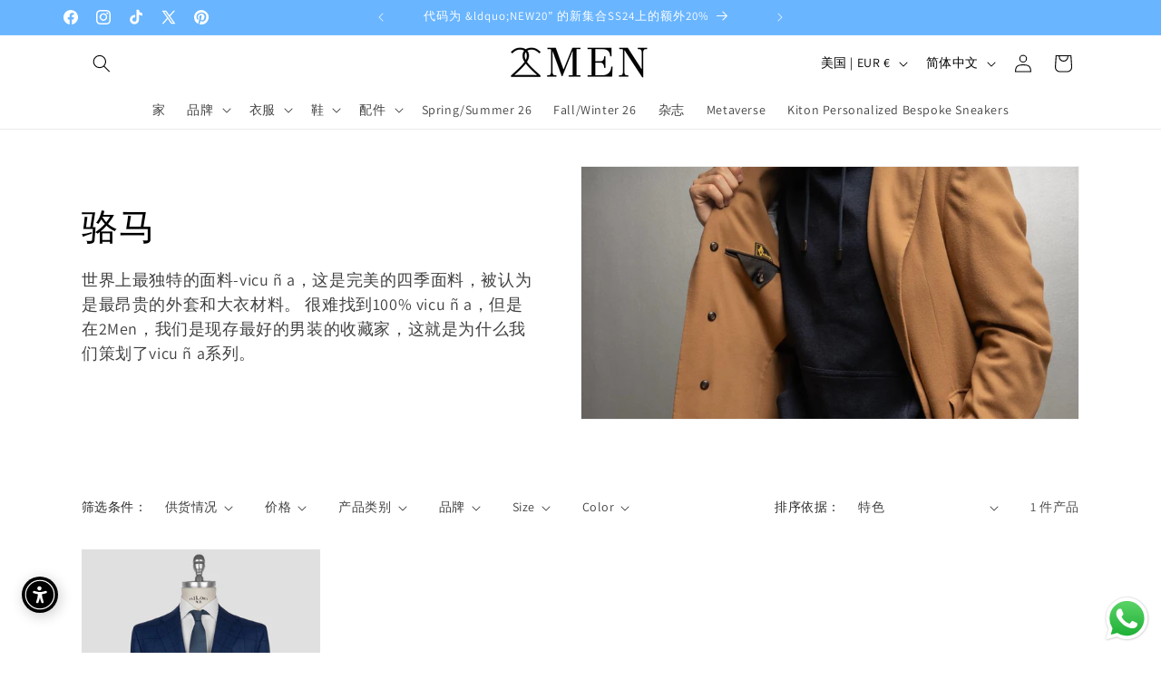

--- FILE ---
content_type: text/html; charset=utf-8
request_url: https://2men.it/apps/reviews/collections?url=https:/2men.it/zh-hans/collections/vicuna
body_size: 100
content:
 [ { "@context": "http://schema.org", "@type": "OfferCatalog", "mainEntityOfPage": { "@type": "WebPage", "@id": "https://2men.it/collections/vicuna#webpage_sp_schemaplus" }, "description": "The most exclusive fabric in the world - Vicuña, which is the perfect four season fabric, and is considered to be the most expensive coat and overcoat material. It's incredibly rare to find 100% Vicuña, but here at 2Men we are collectors of the finest menswear pieces in existence, and that is why we have curated this collection of Vicuña.", "name": "Vicuña", "url": "https://2men.it/zh-hans/collections/vicuna",   "image": "https://2men.it/cdn/shop/collections/image.jpg?v=1696345202",   "numberOfItems": "1" }     , { "@context": "http://schema.org", "@type": "BreadcrumbList", "name": "2Men Breadcrumbs Schema by SchemaPlus", "itemListElement": [ { "@type": "ListItem", "position": 1, "item": { "@id": "https://2men.it/collections", "name": "Collections" } }, { "@type": "ListItem", "position": 2, "item": { "@id": "https://2men.it/collections/vicuna#breadcrumb_sp_schemaplus", "name": "Vicuña" } }   ] }   ]

--- FILE ---
content_type: text/javascript
request_url: https://cdn.shopify.com/s/javascripts/currencies.js?v=0.8129199261572981
body_size: 902
content:
var Currency={rates:{USD:1,EUR:1.17987,GBP:1.36727,CAD:.731311,ARS:688721e-9,AUD:.695627,BRL:.190088,CLP:.00115722,CNY:.14397,CYP:.397899,CZK:.0485304,DKK:.157985,EEK:.0706676,HKD:.128031,HUF:.00309695,ISK:.00812563,INR:.0110491,JMD:.00636446,JPY:.00643151,LVL:1.57329,LTL:.320236,MTL:.293496,MXN:.0575027,NZD:.6011,NOK:.103118,PLN:.27944,SGD:.78635,SKK:21.5517,SIT:175.439,ZAR:.0621684,KRW:687882e-9,SEK:.111553,CHF:1.28355,TWD:.0316545,UYU:.0259611,MYR:.252615,BSD:1,CRC:.00201349,RON:.231525,PHP:.016977,AED:.272294,VEB:270447e-16,IDR:596488e-10,TRY:.0229985,THB:.0317404,TTD:.147447,ILS:.322704,SYP:.0090238,XCD:.369295,COP:276126e-9,RUB:.0130391,HRK:.156595,KZT:.00198006,TZS:38692e-8,XPT:2167.5,SAR:.266667,NIO:.0272138,LAK:465673e-10,OMR:2.59867,AMD:.0026351,CDF:467623e-9,KPW:.00111109,SPL:6,KES:.00774777,ZWD:.00276319,KHR:248379e-9,MVR:.064686,GTQ:.13033,BZD:.496475,BYR:349035e-10,LYD:.158232,DZD:.00769411,BIF:337208e-9,GIP:1.36727,BOB:.144097,XOF:.0017987,STD:475534e-10,NGN:718499e-9,PGK:.234868,ERN:.0666667,MWK:575967e-9,CUP:.0416354,GMD:.0135561,CVE:.0106998,BTN:.0110491,XAF:.0017987,UGX:279771e-9,MAD:.109297,MNT:280253e-9,LSL:.0621684,XAG:82.6217,TOP:.420196,SHP:1.36727,RSD:.0100473,HTG:.00761593,MGA:223836e-9,MZN:.0156646,FKP:1.36727,BWP:.0758976,HNL:.0378619,PYG:149455e-9,JEP:1.36727,EGP:.0212379,LBP:11459e-9,ANG:.554444,WST:.369354,TVD:.695627,GYD:.00477562,GGP:1.36727,NPR:.00690245,KMF:.00239826,IRR:862929e-12,XPD:1766.48,SRD:.0262984,TMM:570084e-10,SZL:.0621684,MOP:.124302,BMD:1,XPF:.00988729,ETB:.00643913,JOD:1.41044,MDL:.059024,MRO:.00248874,YER:.00419492,BAM:.603257,AWG:.558659,PEN:.297032,VEF:270434e-13,SLL:436483e-10,KYD:1.20241,AOA:.00108937,TND:.349621,TJS:.106895,SCR:.0686578,LKR:.00322579,DJF:.00562244,GNF:114032e-9,VUV:.00835605,SDG:.00166665,IMP:1.36727,GEL:.372123,FJD:.452159,DOP:.0158505,XDR:1.3777,MUR:.0219086,MMK:476182e-9,LRD:.00549734,BBD:.5,ZMK:507612e-10,XAU:4772.46,VND:384446e-10,UAH:.02322,TMT:.285042,IQD:763099e-9,BGN:.603257,KGS:.0114334,RWF:686229e-9,BHD:2.65957,UZS:817562e-10,PKR:.00357425,MKD:.0191432,AFN:.0151721,NAD:.0621684,BDT:.00817013,AZN:.588229,SOS:.00175101,QAR:.274725,PAB:1,CUC:1,SVC:.114286,SBD:.124556,ALL:.0122098,BND:.78635,KWD:3.25624,GHS:.0912813,ZMW:.0507612,XBT:77383.7,NTD:.0337206,BYN:.349035,CNH:.14411,MRU:.0248874,STN:.0475534,VES:.00270434,MXV:.498822,VED:.00270434,SLE:.0436483,XCG:.554444,SSP:218606e-9},convert:function(amount,from,to){return amount*this.rates[from]/this.rates[to]}};
//# sourceMappingURL=/s/javascripts/currencies.js.map?v=0.8129199261572981
